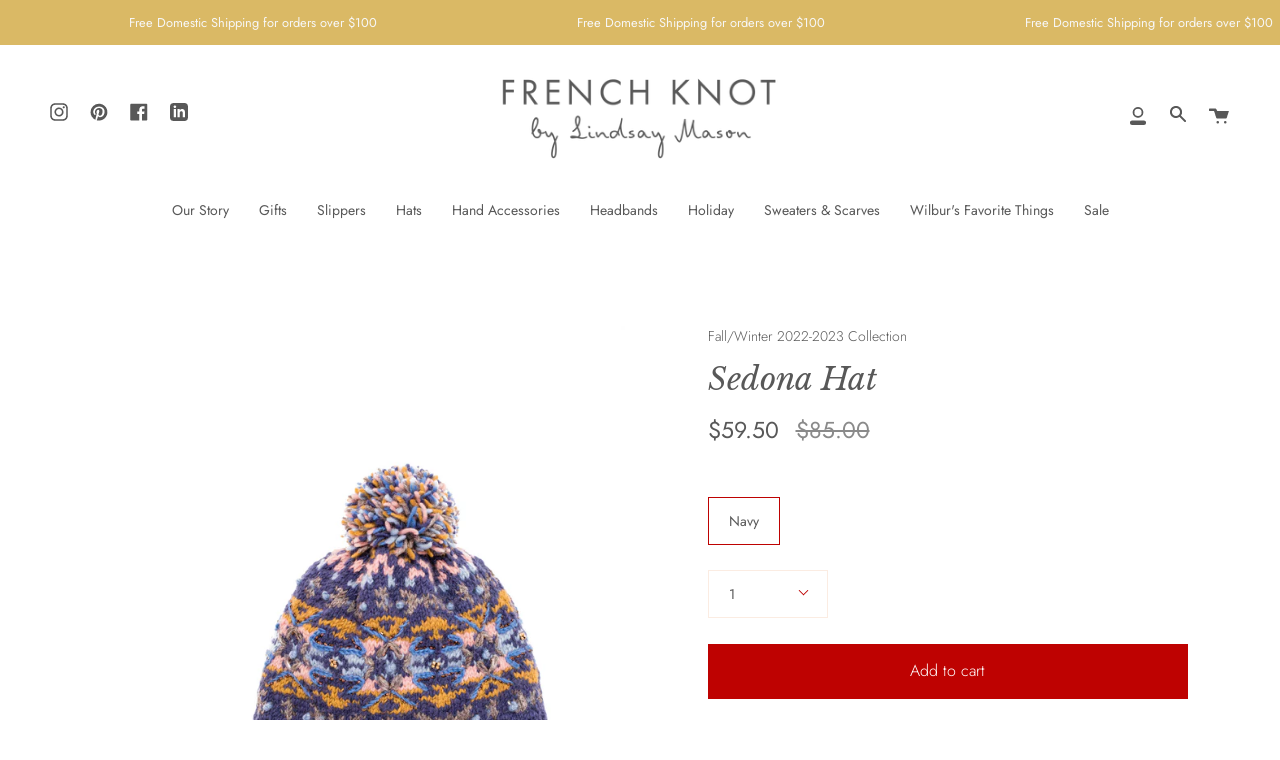

--- FILE ---
content_type: text/javascript; charset=utf-8
request_url: https://frenchknot.com/products/copy-of-sedona-hat-2.js
body_size: 674
content:
{"id":6717616193731,"title":"Sedona Hat","handle":"copy-of-sedona-hat-2","description":"\u003cmeta charset=\"utf-8\"\u003e\n\u003cstyle type=\"text\/css\" data-mce-fragment=\"1\"\u003e\u003c!--\ntd {border: 1px solid #ccc;}br {mso-data-placement:same-cell;}\n--\u003e\u003c\/style\u003e\n\u003cspan data-sheets-value=\"{\u0026quot;1\u0026quot;:2,\u0026quot;2\u0026quot;:\u0026quot;Inspired by vintage southwestern textiles, the Sedona hat's knit patterns reflects similar motifs to ikat textiles. The feminine execution mixed with beading and embroidery gives this hat a unique artistic feel.\u0026quot;}\" data-sheets-userformat='{\"2\":513,\"3\":{\"1\":0},\"12\":0}' data-mce-fragment=\"1\"\u003eInspired by vintage southwestern textiles, the Sedona hat's knit patterns reflects similar motifs to ikat textiles. The feminine execution mixed with beading and embroidery gives this hat a unique artistic feel. 100% wool, fleece lined. Made in Nepal.\u003c\/span\u003e","published_at":"2022-01-12T13:22:56-05:00","created_at":"2021-06-04T16:41:52-04:00","vendor":"French Knot","type":"Hats","tags":["Fall\/Winter 2021-2022","Fall\/Winter 2022 Catalog"],"price":5950,"price_min":5950,"price_max":5950,"available":true,"price_varies":false,"compare_at_price":8500,"compare_at_price_min":8500,"compare_at_price_max":8500,"compare_at_price_varies":false,"variants":[{"id":39937020625091,"title":"Navy","option1":"Navy","option2":null,"option3":null,"sku":"F21-915WH-NVY","requires_shipping":true,"taxable":true,"featured_image":{"id":28730334576835,"product_id":6717616193731,"position":1,"created_at":"2021-06-04T16:42:15-04:00","updated_at":"2021-06-04T16:42:15-04:00","alt":null,"width":1365,"height":2048,"src":"https:\/\/cdn.shopify.com\/s\/files\/1\/0080\/2717\/7078\/products\/915WH-NVY.jpg?v=1622839335","variant_ids":[39937020625091]},"available":true,"name":"Sedona Hat - Navy","public_title":"Navy","options":["Navy"],"price":5950,"weight":181,"compare_at_price":8500,"inventory_management":"shopify","barcode":null,"featured_media":{"alt":null,"id":20986682343619,"position":1,"preview_image":{"aspect_ratio":0.667,"height":2048,"width":1365,"src":"https:\/\/cdn.shopify.com\/s\/files\/1\/0080\/2717\/7078\/products\/915WH-NVY.jpg?v=1622839335"}},"requires_selling_plan":false,"selling_plan_allocations":[]}],"images":["\/\/cdn.shopify.com\/s\/files\/1\/0080\/2717\/7078\/products\/915WH-NVY.jpg?v=1622839335","\/\/cdn.shopify.com\/s\/files\/1\/0080\/2717\/7078\/products\/BP5_4287.jpg?v=1665003157","\/\/cdn.shopify.com\/s\/files\/1\/0080\/2717\/7078\/products\/WebsiteCoverImageTemplate2048x1365_3_0a889eab-b219-44ca-970e-a1fe3ac1d710.png?v=1665003157"],"featured_image":"\/\/cdn.shopify.com\/s\/files\/1\/0080\/2717\/7078\/products\/915WH-NVY.jpg?v=1622839335","options":[{"name":"Color","position":1,"values":["Navy"]}],"url":"\/products\/copy-of-sedona-hat-2","media":[{"alt":null,"id":20986682343619,"position":1,"preview_image":{"aspect_ratio":0.667,"height":2048,"width":1365,"src":"https:\/\/cdn.shopify.com\/s\/files\/1\/0080\/2717\/7078\/products\/915WH-NVY.jpg?v=1622839335"},"aspect_ratio":0.667,"height":2048,"media_type":"image","src":"https:\/\/cdn.shopify.com\/s\/files\/1\/0080\/2717\/7078\/products\/915WH-NVY.jpg?v=1622839335","width":1365},{"alt":null,"id":30917932941567,"position":2,"preview_image":{"aspect_ratio":1.5,"height":1365,"width":2048,"src":"https:\/\/cdn.shopify.com\/s\/files\/1\/0080\/2717\/7078\/products\/BP5_4287.jpg?v=1665003157"},"aspect_ratio":1.5,"height":1365,"media_type":"image","src":"https:\/\/cdn.shopify.com\/s\/files\/1\/0080\/2717\/7078\/products\/BP5_4287.jpg?v=1665003157","width":2048},{"alt":null,"id":22157753680067,"position":3,"preview_image":{"aspect_ratio":1.5,"height":1365,"width":2048,"src":"https:\/\/cdn.shopify.com\/s\/files\/1\/0080\/2717\/7078\/products\/WebsiteCoverImageTemplate2048x1365_3_0a889eab-b219-44ca-970e-a1fe3ac1d710.png?v=1665003157"},"aspect_ratio":1.5,"height":1365,"media_type":"image","src":"https:\/\/cdn.shopify.com\/s\/files\/1\/0080\/2717\/7078\/products\/WebsiteCoverImageTemplate2048x1365_3_0a889eab-b219-44ca-970e-a1fe3ac1d710.png?v=1665003157","width":2048}],"requires_selling_plan":false,"selling_plan_groups":[]}

--- FILE ---
content_type: application/javascript; charset=utf-8
request_url: https://recommendations.loopclub.io/v2/storefront/template/?product_id=6717616193731&theme_id=137762111743&page=frenchknot.com%2Fproducts%2Fcopy-of-sedona-hat-2&r_type=product&r_id=6717616193731&page_type=product_page&currency=USD&shop=french-knot-studio.myshopify.com&theme_store_id=868&locale=en&variant_id=39937020625091&screen=desktop&qs=%7B%22variant%22%3A%2239937020625091%22%7D&cbt=true&cbs=true&callback=jsonp_callback_78788
body_size: 3869
content:
jsonp_callback_78788({"visit_id":"1762237245-0f7df055-071a-473f-840a-9ce36d73e119","widgets":[{"id":206977,"page_id":96422,"widget_serve_id":"0e659bd3-1ab8-474f-801e-159995edbaaa","type":"similar_products","max_content":8,"min_content":1,"enabled":true,"location":"#gloodai-widgets","title":"You may also like...","css":"[data-rk-widget-id='206977'] .rktheme-addtocart-select-arrow::after {  border-top-color: #fff;}[data-rk-widget-id='206977'] .rktheme-bundle-add-to-cart {  background-color: #E5A4AF;  color: #FFFFFF;}[data-rk-widget-id='206977'] .rktheme-bundle-add-to-cart:hover {  background-color: #E5A4AF;}[data-rk-widget-id='206977'] .rktheme-bundle-total-price-amounts {  color: #585858;}[data-rk-widget-id='206977'] .rktheme-bundle-product-item-prices {  color: #585858;}[data-rk-widget-id='206977'] .rktheme-widget-title {  font-size: 32px;}[data-rk-widget-id='206977'] .rktheme-bundle-title {  font-size: 32px;}[data-rk-widget-id='206977'] .rktheme-product-image {  object-fit: cover;}[data-rk-widget-id='206977'] .rktheme-widget-title {  text-align:center;}[data-rk-widget-id='206977'] .rktheme-product-price-wrap {  font-family: Futura;}","layout":"carousel","cart_button_text":"Add to Cart","page_type":"product_page","desktop_per_view":4,"mobile_per_view":2,"carousel_control":"arrow","position_enabled":true,"position":2,"enable_cart_button":false,"cart_button_template":null,"extra":{"auto_position_on":false,"auto_position_last_updated_at":null},"enable_popup":false,"popup_config":{},"show_discount_label":false,"allow_out_of_stock":true,"tablet_per_view":3,"discount_config":{"enabled":false,"type":"AMOUNT","value":0,"widget_message":"Buy these products together and get a bundle discount.","cart_message":"Your Bundle discount will be applied at checkout.","version":1,"apply_discount_only_to_rec":false},"cart_properties":{},"template":"<section class='rktheme-widget-container' data-layout='carousel'>    <h3 class='rktheme-widget-title'><span>You may also like...</span></h3>    <div class='rktheme-carousel-wrap'>      <div class='rktheme-carousel-container glide'>        <div class=\"rktheme-carousel-track glide__track\" data-glide-el=\"track\">          <ul class=\"rktheme-carousel-slides glide__slides\">                                                                                                                <li class='rktheme-carousel-slide glide__slide'>                <div class='rktheme-product-card rktheme-grid-product' data-rk-product-id='7662562050303'>                  <a class='rktheme-product-image-wrap' href='/products/soak-3oz-scentless' data-rk-track-type='clicked' data-rk-track-prevent-default='true'>                      <img class='rktheme-product-image  rktheme-product-image--primary' data-sizes=\"auto\" src=\"https://cdn.shopify.com/s/files/1/0080/2717/7078/products/S06S_3ozSoakScentless_1500x1500_web_600x.jpg?v=1653489912\" data-src=\"https://cdn.shopify.com/s/files/1/0080/2717/7078/products/S06S_3ozSoakScentless_1500x1500_web_600x.jpg?v=1653489912\" data-srcset=\"https://cdn.shopify.com/s/files/1/0080/2717/7078/products/S06S_3ozSoakScentless_1500x1500_web_180x.jpg?v=1653489912 180w 180h, https://cdn.shopify.com/s/files/1/0080/2717/7078/products/S06S_3ozSoakScentless_1500x1500_web_360x.jpg?v=1653489912 360w 360h, https://cdn.shopify.com/s/files/1/0080/2717/7078/products/S06S_3ozSoakScentless_1500x1500_web_540x.jpg?v=1653489912 540w 540h, https://cdn.shopify.com/s/files/1/0080/2717/7078/products/S06S_3ozSoakScentless_1500x1500_web_720x.jpg?v=1653489912 720w 720h, https://cdn.shopify.com/s/files/1/0080/2717/7078/products/S06S_3ozSoakScentless_1500x1500_web_900x.jpg?v=1653489912 900w 900h, https://cdn.shopify.com/s/files/1/0080/2717/7078/products/S06S_3ozSoakScentless_1500x1500_web_1080x.jpg?v=1653489912 1080w 1080h, https://cdn.shopify.com/s/files/1/0080/2717/7078/products/S06S_3ozSoakScentless_1500x1500_web_1296x.jpg?v=1653489912 1296w 1296h, https://cdn.shopify.com/s/files/1/0080/2717/7078/products/S06S_3ozSoakScentless_1500x1500_web.jpg?v=1653489912 1500w 1500h\" alt='Soak Knit Care - 3oz' />                      <img class='rktheme-product-image  Image--lazyload rktheme-product-image--secondary' data-sizes=\"auto\" src=\"https://cdn.shopify.com/s/files/1/0080/2717/7078/files/Soak-TravelSize-Lacey_1024x1024_0375ff51-3517-4dfa-a4d0-d46a1f496faa_600x.webp?v=1685991094\" data-src=\"https://cdn.shopify.com/s/files/1/0080/2717/7078/files/Soak-TravelSize-Lacey_1024x1024_0375ff51-3517-4dfa-a4d0-d46a1f496faa_600x.webp?v=1685991094\" data-srcset=\"https://cdn.shopify.com/s/files/1/0080/2717/7078/files/Soak-TravelSize-Lacey_1024x1024_0375ff51-3517-4dfa-a4d0-d46a1f496faa_180x.webp?v=1685991094 180w 180h, https://cdn.shopify.com/s/files/1/0080/2717/7078/files/Soak-TravelSize-Lacey_1024x1024_0375ff51-3517-4dfa-a4d0-d46a1f496faa_360x.webp?v=1685991094 360w 360h, https://cdn.shopify.com/s/files/1/0080/2717/7078/files/Soak-TravelSize-Lacey_1024x1024_0375ff51-3517-4dfa-a4d0-d46a1f496faa.webp?v=1685991094 500w 500h\" alt='Soak Knit Care - 3oz' />                    <div class='rktheme-discount-label' data-compare-price=\"None\" data-price=\"12.0\" data-label=\"{percent} off\"></div>                    <div class='rktheme-added-to-cart-tooltip'>Added to cart!</div>                  </a>                  <div class='rktheme-product-details'>                      <div class='rktheme-product-vendor rktheme-product-vendor--above-title'>French Knot</div>                    <a class='rktheme-product-title' href='/products/soak-3oz-scentless' data-rk-track-type='clicked' data-rk-track-prevent-default='true'>                      Soak Knit Care - 3oz                    </a>                      <div class='rktheme-product-vendor rktheme-product-vendor--below-title'>French Knot</div>                    <div class='rktheme-product-price-wrap' data-compare-price='False'>                        <span class='rktheme-product-price rktheme-product-price--original'>                          <span class='money'>$12.00</span>                        </span>                    </div>                    <div class='rktheme-addtocart-container'>                        <div class='rktheme-addtocart-select-wrap'>                          <select class='rktheme-addtocart-select'>                            <option selected disabled value=\"-1\">Add to Cart</option>                                <option value=\"44088229921023\">Lacy - ($12.00)</option>                                <option value=\"44088229953791\">Scentless - ($12.00)</option>                          </select>                          <div class='rktheme-addtocart-select-arrow'></div>                        </div>                    </div>                  </div>                </div>              </li>          </ul>        </div>        <div class=\"rktheme-carousel-arrows glide__arrows\" data-glide-el=\"controls\">          <button class=\"rktheme-carousel-arrow glide__arrow glide__arrow--left\" data-glide-dir=\"<\">            <svg xmlns=\"http://www.w3.org/2000/svg\" viewBox=\"0 0 492 492\"><path d=\"M198.608 246.104L382.664 62.04c5.068-5.056 7.856-11.816 7.856-19.024 0-7.212-2.788-13.968-7.856-19.032l-16.128-16.12C361.476 2.792 354.712 0 347.504 0s-13.964 2.792-19.028 7.864L109.328 227.008c-5.084 5.08-7.868 11.868-7.848 19.084-.02 7.248 2.76 14.028 7.848 19.112l218.944 218.932c5.064 5.072 11.82 7.864 19.032 7.864 7.208 0 13.964-2.792 19.032-7.864l16.124-16.12c10.492-10.492 10.492-27.572 0-38.06L198.608 246.104z\"/></svg>          </button>          <button class=\"rktheme-carousel-arrow glide__arrow glide__arrow--right\" data-glide-dir=\">\">            <svg xmlns=\"http://www.w3.org/2000/svg\" viewBox=\"0 0 492.004 492.004\"><path d=\"M382.678 226.804L163.73 7.86C158.666 2.792 151.906 0 144.698 0s-13.968 2.792-19.032 7.86l-16.124 16.12c-10.492 10.504-10.492 27.576 0 38.064L293.398 245.9l-184.06 184.06c-5.064 5.068-7.86 11.824-7.86 19.028 0 7.212 2.796 13.968 7.86 19.04l16.124 16.116c5.068 5.068 11.824 7.86 19.032 7.86s13.968-2.792 19.032-7.86L382.678 265c5.076-5.084 7.864-11.872 7.848-19.088.016-7.244-2.772-14.028-7.848-19.108z\"/></svg>          </button>        </div>        <div class=\"rktheme-carousel-bullets glide__bullets\" data-glide-el=\"controls[nav]\">            <button type='button' class=\"rktheme-carousel-bullet glide__bullet\" data-glide-dir=\"=0\"></button>        </div>      </div>    </div>  <div class='rktheme-settings-data' style='display: none;'><script type=\"application/json\">{\"carousel\": {\"arrow_fill\": \"#222\", \"arrow_style\": \"rectangle\", \"bullet_size\": 10, \"glide_config\": {\"peek\": 0, \"type\": \"slider\", \"bound\": true, \"rewind\": false, \"keyboard\": true, \"start_at\": 0, \"direction\": \"ltr\", \"per_touch\": 1, \"variable_width\": true}, \"per_row_mobile\": \"2\", \"arrow_icon_size\": 25, \"navigation_mode\": \"arrows\", \"per_row_desktop\": \"4\", \"arrow_background\": \"#ccc\", \"arrow_transition\": \"appear\", \"bullet_background\": \"#bbb\", \"per_row_widescreen\": \"6\", \"arrow_icon_size_mobile\": 20, \"bullet_active_background\": \"#222\"}, \"product_card\": {\"gutter\": \"20\", \"price_color\": \"#585858\", \"title_align\": \"center\", \"title_color\": \"#585858\", \"vendor_color\": \"#585858\", \"gutter_mobile\": \"15\", \"max_title_rows\": 2, \"per_row_mobile\": \"2\", \"per_row_tablet\": 3, \"per_row_desktop\": \"4\", \"price_font_size\": \"16px\", \"title_font_size\": \"16px\", \"vendor_position\": \"hidden\", \"add_to_cart_mode\": \"hidden\", \"image_hover_mode\": \"secondary\", \"image_object_fit\": \"cover\", \"vendor_font_size\": \"14px\", \"add_to_cart_color\": \"#fff\", \"price_font_family\": \"Futura\", \"image_aspect_ratio\": \"1:1\", \"per_row_widescreen\": \"6\", \"discount_label_text\": \"{percent} off\", \"price_color_compare\": \"#aaa\", \"discount_label_color\": \"#fff\", \"price_color_original\": \"#585858\", \"price_compare_at_mode\": \"before\", \"add_to_cart_background\": \"#000\", \"discount_label_visible\": true, \"discount_label_position\": \"left\", \"redirect_on_add_to_cart\": false, \"discount_label_background\": \"#E6A4AF\", \"product_title_font_family\": \"\"}, \"horizontal_grid\": {}, \"show_snowflakes\": true, \"auto_position_on\": false, \"widget_font_family\": \"Baskervville\", \"amazon_bought_together\": {\"image_size\": 300, \"show_discounts\": true, \"button_text_color\": \"#FFFFFF\", \"total_price_color\": \"#585858\", \"product_price_color\": \"#585858\", \"button_background_color\": \"#E5A4AF\", \"ignore_cheapest_variant\": true}, \"widget_title_alignment\": \"center\", \"widget_title_font_size\": \"32px\", \"minimum_distance_from_window\": 30, \"auto_position_last_updated_at\": null, \"minimum_distance_from_window_mobile\": 15}</script></div>  <div class='rktheme-translations-data' style='display: none;'><script type=\"application/json\">{\"go_to_cart_text\": \"Go to cart\", \"add_to_cart_text\": \"Add to Cart\", \"total_price_text\": \"Total Price:\", \"out_of_stock_text\": \"Out of stock\", \"this_product_text\": \"This product:\", \"added_to_cart_text\": \"Added to cart!\", \"adding_to_cart_text\": \"Adding...\", \"discount_label_text\": \"{percent} off\", \"fbt_add_to_cart_text\": \"Add to cart\"}</script></div></section>","js":"\"use strict\";return {  onWidgetInit: function onWidgetInit(widget, utils) {    var widgetInitSuccess = utils.initWidget({      widgetData: widget,      rkUtils: utils,    });    if (!widgetInitSuccess) {      var err = new Error(\"Rk:WidgetInitFailed\");      err.info = {        widgetId: widget.id,        widgetServeId: widget.widgetServeId,        widgetPageType: widget.pageType,      };      throw err;    }  },};"}],"product":{},"shop":{"id":20698,"domain":"frenchknot.com","name":"french-knot-studio.myshopify.com","currency":"USD","currency_format":"${{amount}}","css":"a.rktheme-product-title {\n    font-family: Futura, sans-serif;\n    font-weight: var(---font-weight-body);\n    font-size: calc(1rem*var(---font-adjust-heading));\n}\n\nspan.rktheme-product-price .money{\n    font-family: Futura, sans-serif;\n    font-size: 14px;\n    font-weight: 400;\n    color: rgb(138, 138,138) !important;\n}\n\nh3.rktheme-widget-title {\n    font-family: \"Baskerville No 2\", serif;\n    color: var(---color-text-dark);\n    font-size: 30px;\n}","show_compare_at":true,"enabled_presentment_currencies":["AED","ALL","AMD","ANG","AUD","AWG","AZN","BAM","BBD","BDT","BGN","BND","BOB","BSD","BWP","BZD","CAD","CHF","CNY","CRC","CVE","CZK","DJF","DKK","DOP","DZD","EGP","ETB","EUR","FJD","FKP","GBP","GMD","GNF","GTQ","GYD","HKD","HNL","HUF","IDR","ILS","INR","ISK","JMD","JPY","KES","KGS","KHR","KMF","KRW","KYD","KZT","LAK","LKR","MAD","MDL","MNT","MOP","MUR","MVR","MWK","MYR","NGN","NIO","NPR","NZD","PEN","PGK","PHP","PKR","PLN","PYG","QAR","RON","RSD","RWF","SAR","SBD","SEK","SGD","SLL","STD","THB","TOP","TTD","TWD","TZS","UGX","USD","UYU","UZS","VND","VUV","WST","XAF","XCD","XOF","XPF"],"extra":{},"product_reviews_app":null,"swatch_app":null,"js":"","translations":{},"analytics_enabled":[],"pixel_enabled":false},"theme":{"css":""},"user_id":"1762237245-da3604de-b1e0-489b-a326-590ca497f7de"});